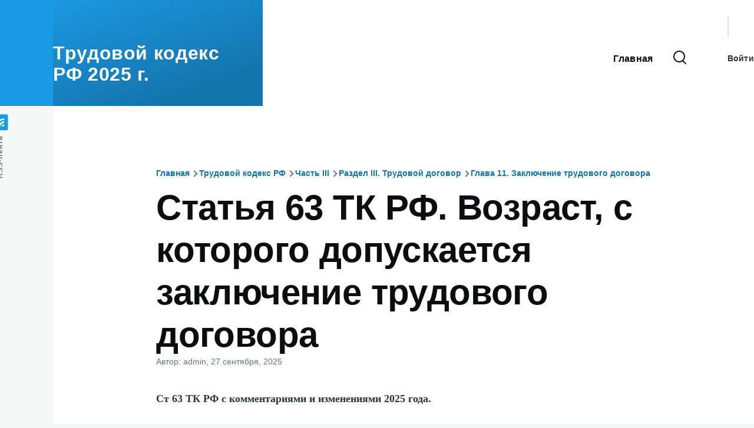

--- FILE ---
content_type: text/html; charset=UTF-8
request_url: https://trud-kodeks.ru/statya-63-tk-rf
body_size: 8123
content:
<!DOCTYPE html>
<html lang="ru" dir="ltr" prefix="og: https://ogp.me/ns#" style="--color--primary-hue:202;--color--primary-saturation:79%;--color--primary-lightness:50">
  <head>
    <meta charset="utf-8" />
<meta name="description" content="Новая редакция ст 63 ТК РФ с комментариями и изменениями на 2025 год. Статья 63 Трудового кодекса Российской Федерации рассматривает такие вопросы как возраст, с которого допускается заключение трудового договора." />
<meta name="keywords" content="Ст 63 тк рф, статья 63 тк рф, ст 63 тк рф с комментариями и изменениями" />
<link rel="canonical" href="https://trud-kodeks.ru/statya-63-tk-rf" />
<meta name="Generator" content="Drupal 10 (https://www.drupal.org)" />
<meta name="MobileOptimized" content="width" />
<meta name="HandheldFriendly" content="true" />
<meta name="viewport" content="width=device-width, initial-scale=1.0" />
<link rel="icon" href="/core/themes/olivero/favicon.ico" type="image/vnd.microsoft.icon" />
<link rel="prev" href="/glava-11-tk-rf" />
<link rel="up" href="/glava-11-tk-rf" />
<link rel="next" href="/statya-64-tk-rf" />

    <title>Ст 63 ТК РФ с комментариями и изменениями на 2025 год | Трудовой кодекс РФ</title>
    <link rel="stylesheet" media="all" href="/sites/default/files/css/css_Gb8r98r8hIJ-PuEuaUMmSKNIGWIWKejcnJwcpkUGdVc.css?delta=0&amp;language=ru&amp;theme=olivero&amp;include=eJxdyUEOgCAMBdELQTxTgYqN2J-0BMLt3RgWLucNmgw2HAm4A744mcuO2pCoRe-ridbNSkMqdYFG5wwtZGtPZ7J8RSUzzL9OKRx8eefnSOT8AjfCMyY" />
<link rel="stylesheet" media="all" href="/sites/default/files/css/css_P6z1kd2k1EZWHCE5K7sl-9l3XuYiJm3sVzu59lOY6r8.css?delta=1&amp;language=ru&amp;theme=olivero&amp;include=eJxdyUEOgCAMBdELQTxTgYqN2J-0BMLt3RgWLucNmgw2HAm4A744mcuO2pCoRe-ridbNSkMqdYFG5wwtZGtPZ7J8RSUzzL9OKRx8eefnSOT8AjfCMyY" />

    
    
<link rel="preload" href="/core/themes/olivero/fonts/metropolis/Metropolis-Regular.woff2" as="font" type="font/woff2" crossorigin>
<link rel="preload" href="/core/themes/olivero/fonts/metropolis/Metropolis-SemiBold.woff2" as="font" type="font/woff2" crossorigin>
<link rel="preload" href="/core/themes/olivero/fonts/metropolis/Metropolis-Bold.woff2" as="font" type="font/woff2" crossorigin>
<link rel="preload" href="/core/themes/olivero/fonts/lora/lora-v14-latin-regular.woff2" as="font" type="font/woff2" crossorigin>
    <noscript><link rel="stylesheet" href="/core/themes/olivero/css/components/navigation/nav-primary-no-js.css?t42q7o" />
</noscript>
  </head>
  <body class="path-node page-node-type-book">
        <a href="#main-content" class="visually-hidden focusable skip-link">
      Перейти к основному содержанию
    </a>
    
      <div class="dialog-off-canvas-main-canvas" data-off-canvas-main-canvas>
    
<div id="page-wrapper" class="page-wrapper">
  <div id="page">

          <header id="header" class="site-header" data-drupal-selector="site-header" role="banner">

                <div class="site-header__fixable" data-drupal-selector="site-header-fixable">
          <div class="site-header__initial">
            <button class="sticky-header-toggle" data-drupal-selector="sticky-header-toggle" role="switch" aria-controls="site-header__inner" aria-label="Прикреплённый заголовок" aria-checked="false">
              <span class="sticky-header-toggle__icon">
                <span></span>
                <span></span>
                <span></span>
              </span>
            </button>
          </div>

                    <div id="site-header__inner" class="site-header__inner" data-drupal-selector="site-header-inner">
            <div class="container site-header__inner__container">

              


<div id="block-olivero-site-branding" class="site-branding block block-system block-system-branding-block">
  
    
    <div class="site-branding__inner">
              <div class="site-branding__text">
        <div class="site-branding__name">
          <a href="/" title="Главная" rel="home">Трудовой кодекс РФ 2025 г.</a>
        </div>
      </div>
      </div>
</div>

<div class="header-nav-overlay" data-drupal-selector="header-nav-overlay"></div>


                              <div class="mobile-buttons" data-drupal-selector="mobile-buttons">
                  <button class="mobile-nav-button" data-drupal-selector="mobile-nav-button" aria-label="Главное меню" aria-controls="header-nav" aria-expanded="false">
                    <span class="mobile-nav-button__label">Меню</span>
                    <span class="mobile-nav-button__icon"></span>
                  </button>
                </div>

                <div id="header-nav" class="header-nav" data-drupal-selector="header-nav">
                  
<div class="search-block-form block block-search-narrow" data-drupal-selector="search-block-form" id="block-olivero-search-form-narrow" role="search">
  
    
      <div class="content">
      <form action="/search/node" method="get" id="search-block-form" accept-charset="UTF-8" class="search-form search-block-form">
  <div class="js-form-item form-item js-form-type-search form-item-keys js-form-item-keys form-no-label">
      <label for="edit-keys" class="form-item__label visually-hidden">Поиск</label>
        <input title="Введите ключевые слова для поиска." placeholder="Поиск по ключевому слову или фразе." data-drupal-selector="edit-keys" type="search" id="edit-keys" name="keys" value="" size="15" maxlength="128" class="form-search form-element form-element--type-search form-element--api-search" />

        </div>
<div data-drupal-selector="edit-actions" class="form-actions js-form-wrapper form-wrapper" id="edit-actions"><button class="button--primary search-form__submit button js-form-submit form-submit" data-drupal-selector="edit-submit" type="submit" id="edit-submit" value="Поиск">
    <span class="icon--search"></span>
    <span class="visually-hidden">Поиск</span>
</button>

</div>

</form>

    </div>
  </div>
<nav  id="block-olivero-main-menu" class="primary-nav block block-menu navigation menu--main" aria-labelledby="block-olivero-main-menu-menu" role="navigation">
            
  <h2 class="visually-hidden block__title" id="block-olivero-main-menu-menu">Основная навигация</h2>
  
        


          
        
    <ul  class="menu primary-nav__menu primary-nav__menu--level-1" data-drupal-selector="primary-nav-menu--level-1">
            
                          
        
        
        <li class="primary-nav__menu-item primary-nav__menu-item--link primary-nav__menu-item--level-1">
                              
                      <a href="/" class="primary-nav__menu-link primary-nav__menu-link--link primary-nav__menu-link--level-1" data-drupal-selector="primary-nav-menu-link-has-children" data-drupal-link-system-path="&lt;front&gt;">            <span class="primary-nav__menu-link-inner primary-nav__menu-link-inner--level-1">Главная</span>
          </a>

            
                  </li>
          </ul>
  


  </nav>


                  

  <div class="region region--secondary-menu">
    <div class="search-block-form block block-search-wide" data-drupal-selector="search-block-form-2" id="block-olivero-search-form-wide" role="search">
  
    
      <button class="block-search-wide__button" aria-label="Форма поиска" data-drupal-selector="block-search-wide-button">
      <svg xmlns="http://www.w3.org/2000/svg" width="22" height="23" viewBox="0 0 22 23">
  <path fill="currentColor" d="M21.7,21.3l-4.4-4.4C19,15.1,20,12.7,20,10c0-5.5-4.5-10-10-10S0,4.5,0,10s4.5,10,10,10c2.1,0,4.1-0.7,5.8-1.8l4.5,4.5c0.4,0.4,1,0.4,1.4,0S22.1,21.7,21.7,21.3z M10,18c-4.4,0-8-3.6-8-8s3.6-8,8-8s8,3.6,8,8S14.4,18,10,18z"/>
</svg>
      <span class="block-search-wide__button-close"></span>
    </button>

        <div class="block-search-wide__wrapper" data-drupal-selector="block-search-wide-wrapper" tabindex="-1">
      <div class="block-search-wide__container">
        <div class="block-search-wide__grid">
          <form action="/search/node" method="get" id="search-block-form--2" accept-charset="UTF-8" class="search-form search-block-form">
  <div class="js-form-item form-item js-form-type-search form-item-keys js-form-item-keys form-no-label">
      <label for="edit-keys--2" class="form-item__label visually-hidden">Поиск</label>
        <input title="Введите ключевые слова для поиска." placeholder="Поиск по ключевому слову или фразе." data-drupal-selector="edit-keys" type="search" id="edit-keys--2" name="keys" value="" size="15" maxlength="128" class="form-search form-element form-element--type-search form-element--api-search" />

        </div>
<div data-drupal-selector="edit-actions" class="form-actions js-form-wrapper form-wrapper" id="edit-actions--2"><button class="button--primary search-form__submit button js-form-submit form-submit" data-drupal-selector="edit-submit" type="submit" id="edit-submit--2" value="Поиск">
    <span class="icon--search"></span>
    <span class="visually-hidden">Поиск</span>
</button>

</div>

</form>

        </div>
      </div>
    </div>
  </div>
<nav  id="block-olivero-account-menu" class="block block-menu navigation menu--account secondary-nav" aria-labelledby="block-olivero-account-menu-menu" role="navigation">
            
  <span class="visually-hidden" id="block-olivero-account-menu-menu">Меню учётной записи пользователя</span>
  
        


          <ul class="menu secondary-nav__menu secondary-nav__menu--level-1">
            
                          
        
        
        <li class="secondary-nav__menu-item secondary-nav__menu-item--link secondary-nav__menu-item--level-1">
          <a href="/user/login" class="secondary-nav__menu-link secondary-nav__menu-link--link secondary-nav__menu-link--level-1" data-drupal-link-system-path="user/login">Войти</a>

                  </li>
          </ul>
  


  </nav>

  </div>

                </div>
                          </div>
          </div>
        </div>
      </header>
    
    <div id="main-wrapper" class="layout-main-wrapper layout-container">
      <div id="main" class="layout-main">
        <div class="main-content">
          <a id="main-content" tabindex="-1"></a>
          
          <div class="main-content__container container">
            

  <div class="region region--highlighted grid-full layout--pass--content-medium">
    <div data-drupal-messages-fallback class="hidden messages-list"></div>

  </div>

            

  <div class="region region--breadcrumb grid-full layout--pass--content-medium">
    

<div id="block-olivero-breadcrumbs" class="block block-system block-system-breadcrumb-block">
  
    
      <div class="block__content">
        <nav class="breadcrumb" role="navigation" aria-labelledby="system-breadcrumb">
    <h2 id="system-breadcrumb" class="visually-hidden">Строка навигации</h2>
    <div class="breadcrumb__content">
      <ol class="breadcrumb__list">
                  <li class="breadcrumb__item">
                          <a href="/" class="breadcrumb__link">Главная</a>
                      </li>
                  <li class="breadcrumb__item">
                          <a href="/tk-rf" class="breadcrumb__link">Трудовой кодекс РФ</a>
                      </li>
                  <li class="breadcrumb__item">
                          <a href="/chast-3-tk-rf" class="breadcrumb__link">Часть III</a>
                      </li>
                  <li class="breadcrumb__item">
                          <a href="/razdel-3-tk-rf" class="breadcrumb__link">Раздел III. Трудовой договор</a>
                      </li>
                  <li class="breadcrumb__item">
                          <a href="/glava-11-tk-rf" class="breadcrumb__link">Глава 11. Заключение трудового договора</a>
                      </li>
              </ol>
    </div>
  </nav>

    </div>
  </div>

  </div>


                          <main role="main">
                

  <div class="region region--content-above grid-full layout--pass--content-medium">
    

<div id="block-olivero-page-title" class="block block-core block-page-title-block">
  
  

  <h1 class="title page-title">
<span>Статья 63 ТК РФ. Возраст, с которого допускается заключение трудового договора</span>
</h1>


  
</div>

  </div>

                

  <div class="region region--content grid-full layout--pass--content-medium" id="content">
    

<div id="block-olivero-content" class="block block-system block-system-main-block">
  
    
      <div class="block__content">
      

<article data-history-node-id="940" class="node node--type-book node--view-mode-full">
  <header class="">
    
          
          <div class="node__meta">
              <span>
          Автор: <span><span>admin</span></span>, 27  сентября,  2025
        </span>
        
      </div>
      </header>
  <div class="node__content">
        
            <div class="text-content clearfix field field--name-body field--type-text-with-summary field--label-hidden field__item"><p><strong>Ст 63 ТК РФ с комментариями и изменениями 2025 года.</strong></p><p>Заключение трудового договора допускается с лицами, достигшими возраста шестнадцати лет, за исключением случаев, предусмотренных настоящим Кодексом, другими федеральными законами.</p><p>Лица, получившие общее образование или получающие общее образование и достигшие возраста пятнадцати лет, могут заключать трудовой договор для выполнения легкого труда, не причиняющего вреда их здоровью.</p><p>С согласия одного из родителей (попечителя) и органа опеки и попечительства трудовой договор может быть заключен с лицом, получающим общее образование и достигшим возраста четырнадцати лет, для выполнения в свободное от получения образования время легкого труда, не причиняющего вреда его здоровью и без ущерба для освоения образовательной программы.</p><p>В организациях кинематографии, театрах, театральных и концертных организациях, цирках допускается с согласия одного из родителей (опекуна) и разрешения органа опеки и попечительства заключение трудового договора с лицами, не достигшими возраста четырнадцати лет, для участия в создании и (или) исполнении (экспонировании) произведений без ущерба здоровью и нравственному развитию. Трудовой договор от имени работника в этом случае подписывается его родителем (опекуном). В разрешении органа опеки и попечительства указываются максимально допустимая продолжительность ежедневной работы и другие условия, в которых может выполняться работа.</p><h2>Комментарий к статье 63 ТК РФ:</h2><p>1. В соответствии с ч. 1&nbsp;ст&nbsp;63 ТК РФ&nbsp;заключать трудовые договоры имеют право граждане, достигшие 16 лет.</p><p>В случаях, прямо предусмотренных Трудовым кодексом, трудовой договор может быть заключен и с лицами, не достигшими 16 лет. Так, если подросток оставил обучение в общеобразовательном учреждении или получил основное общее образование, не достигнув 16 лет, либо продолжил освоение программы основного общего образования по иной, чем очная, форме обучения, он вправе заключить трудовой договор по достижении 15 лет для выполнения легкого труда, не причиняющего вреда его здоровью.</p><p>В соответствии со ст. 19 Закона об образовании обучающийся, достигший возраста 15 лет, может оставить общеобразовательное учреждение до получения им основного общего образования по согласию родителей (законных представителей), комиссии по делам несовершеннолетних и защите прав и органа местного самоуправления, осуществляющего управление в сфере образования.</p><p>Комиссия по делам несовершеннолетних и защите их прав совместно с родителями (законными представителями) несовершеннолетнего, оставившего общеобразовательное учреждение до получения основного общего образования, и органом местного самоуправления в месячный срок принимает меры, обеспечивающие трудоустройство этого несовершеннолетнего и продолжение освоения им образовательной программы основного общего образования по иной форме обучения.</p><p>2. В статье&nbsp;63 ТК РФ ничего не говорится о подростках, достигших возраста 15 лет, исключенных из образовательного учреждения. Вместе с тем следует отметить, что в соответствии с п. 7 ст. 19 Закона об образовании по решению органа управления образовательного учреждения за совершенные неоднократно грубые нарушения устава образовательного учреждения допускается исключение из данного образовательного учреждения обучающегося, достигшего возраста 15 лет.</p><p>Исключение обучающегося из образовательного учреждения применяется, если меры воспитательного характера не дали результата и дальнейшее пребывание обучающегося в образовательном учреждении оказывает отрицательное влияние на других обучающихся, нарушает их права и права работников образовательного учреждения, а также нормальное функционирование образовательного учреждения.</p><p>Решение об исключении обучающегося, не получившего общего образования, принимается с учетом мнения его родителей (законных представителей) и с согласия комиссии по делам несовершеннолетних и защите их прав. Решение об исключении детей-сирот и детей, оставшихся без попечения родителей, принимается с согласия комиссии по делам несовершеннолетних и защите их прав и органа опеки и попечительства. В связи с этим на практике возник вопрос: вправе ли работодатель заключить трудовой договор с подростком, достигшим возраста 15 лет и исключенным из образовательного учреждения? Полагаем, что ответ на этот вопрос должен быть положительным. Такой вывод вытекает из правила, предусмотренного ст. 19 Закона об образовании. В соответствии с ним образовательное учреждение незамедлительно обязано проинформировать об исключении обучающегося из образовательного учреждения его родителей (законных представителей) и орган местного самоуправления.</p><p>Комиссия по делам несовершеннолетних и защите их прав совместно с органом местного самоуправления и родителями (законными представителями) несовершеннолетнего, исключенного из образовательного учреждения, в месячный срок принимает меры, обеспечивающие трудоустройство этого несовершеннолетнего и (или) продолжение его обучения в другом образовательном учреждении.</p><p>В комментируемой статье ничего не сказано и о форме, в которой должно быть получено согласие родителя (опекуна, попечителя) на заключение трудового договора с таким подростком. В связи с этим, очевидно, согласие может быть дано как в устной, так и в письменной форме. Однако во избежание возможных споров по поводу правомерности заключения с подростком трудового договора целесообразнее получить на это письменное согласие указанных лиц.</p><p>3. В соответствии с ч. 3 ст&nbsp;63 ТК РФ трудовой договор может быть заключен и с подростком, достигшим 14 лет. Однако при заключении трудового договора в этом случае должны быть соблюдены следующие условия:</p><ul><li>1) подросток, достигший 14 лет, является учащимся;</li><li>2) предлагаемая подростку работа должна относиться к категории легкого труда, не причиняющего вреда здоровью;</li><li>3) выполнение обусловленной трудовым договором работы должно производиться лишь в свободное от учебы время и не нарушать процесс обучения;</li><li>4) на заключение трудового договора с подростком, достигшим 14 лет, должно быть получено согласие одного из родителей и органа опеки и попечительства, при отсутствии родителей - согласие попечителя и органа опеки и попечительства.</li></ul><p>4. Трудовой договор с лицами, не достигшими возраста 14 лет, может быть заключен только для участия их в создании и (или) исполнении произведений и только организациями кинематографии, театрами, театральными и концертными организациями и цирками. При этом такое участие должно быть организовано таким образом, чтобы оно не причиняло ущерба здоровью лиц, не достигших 14 лет, их нравственному развитию, не превышало максимально допустимой продолжительности ежедневной работы и не нарушало других условий, указанных в разрешении органа опеки и попечительства.</p><p>5. Трудовой договор от имени лица, не достигшего возраста 14 лет, подписывается его родителем (опекуном). Это положение ТК в полной мере соответствует ст. 64 СК, согласно которой родители являются законными представителями своих детей и выступают в защиту их прав и интересов в отношениях с любыми физическими и юридическими лицами, в т.ч. в судах, без специальных полномочий.</p></div>
      
  <nav id="book-navigation-500" class="book-navigation" role="navigation" aria-labelledby="book-label-500">
    
          <h2 class="visually-hidden" id="book-label-500">Перекрёстные ссылки книги для 500</h2>
      <ul class="book-pager">
              <li class="book-pager__item book-pager__item--previous">
          <a class="book-pager__link book-pager__link--previous" href="/glava-11-tk-rf" rel="prev" title="На предыдущую страницу">Глава 11. Заключение трудового договора</a>
        </li>
                    <li class="book-pager__item book-pager__item--center">
          <a class="book-pager__link book-pager__link--center" href="/glava-11-tk-rf" title="На родительскую страницу">Вверх</a>
        </li>
                    <li class="book-pager__item book-pager__item--next">
          <a class="book-pager__link book-pager__link--next" href="/statya-64-tk-rf" rel="next" title="На следующую страницу">Статья 64 ТК РФ. Гарантии при заключении трудового договора</a>
       </li>
          </ul>
      </nav>

  </div>
  </article>

    </div>
  </div>

  </div>

              </main>
                        
          </div>
        </div>
        <div class="social-bar">
          
<div class="social-bar__inner fixable">
  <div class="rotate">
    

<div id="block-olivero-syndicate" role="complementary" class="block block-node block-node-syndicate-block">
  
    
      <div class="block__content">
      


<a href="/rss.xml" class="feed-icon">
  <span class="feed-icon__label">
    RSS-лента
  </span>
  <span class="feed-icon__icon" aria-hidden="true">
    <svg xmlns="http://www.w3.org/2000/svg" width="14.2" height="14.2" viewBox="0 0 14.2 14.2">
  <path d="M4,12.2c0-2.5-3.9-2.4-3.9,0C0.1,14.7,4,14.6,4,12.2z M9.1,13.4C8.7,9,5.2,5.5,0.8,5.1c-1,0-1,2.7-0.1,2.7c3.1,0.3,5.5,2.7,5.8,5.8c0,0.7,2.1,0.7,2.5,0.3C9.1,13.7,9.1,13.6,9.1,13.4z M14.2,13.5c-0.1-3.5-1.6-6.9-4.1-9.3C7.6,1.7,4.3,0.2,0.8,0c-1,0-1,2.6-0.1,2.6c5.8,0.3,10.5,5,10.8,10.8C11.5,14.5,14.3,14.4,14.2,13.5z"/>
</svg>
  </span>
</a>

    </div>
  </div>

  </div>
</div>

        </div>
      </div>
    </div>

    <footer class="site-footer">
      <div class="site-footer__inner container">
        
        

  <div class="region region--footer-bottom grid-full layout--pass--content-medium">
    

<div id="block-olivero-politika" class="block block-block-content block-block-contentfe22da0a-ead4-4e71-b5a0-4518bb312100">
  
    
      <div class="block__content">
      
            <div class="text-content clearfix field field--name-body field--type-text-with-summary field--label-hidden field__item"><p><a href="/politika">Политика конфиденциальности</a></p></div>
      
    </div>
  </div>


<div id="block-olivero-yandeksmetrika" class="block block-block-content block-block-content627caed0-38ca-4e7f-979a-76f3c988e619">
  
    
      <div class="block__content">
      
            <div class="text-content clearfix field field--name-body field--type-text-with-summary field--label-hidden field__item"><!-- Yandex.Metrika counter --><script type="text/javascript">
    (function(m,e,t,r,i,k,a){
        m[i]=m[i]||function(){(m[i].a=m[i].a||[]).push(arguments)};
        m[i].l=1*new Date();
        for (var j = 0; j < document.scripts.length; j++) {if (document.scripts[j].src === r) { return; }}
        k=e.createElement(t),a=e.getElementsByTagName(t)[0],k.async=1,k.src=r,a.parentNode.insertBefore(k,a)
    })(window, document,'script','https://mc.yandex.ru/metrika/tag.js', 'ym');

    ym(37611740, 'init', {webvisor:true, clickmap:true, accurateTrackBounce:true, trackLinks:true});
</script><noscript>&lt;div&gt;&lt;img style="left:-9999px;position:absolute;" src="https://mc.yandex.ru/watch/37611740" alt=""&gt;&lt;/div&gt;</noscript><!-- /Yandex.Metrika counter --></div>
      
    </div>
  </div>

  </div>

      </div>
    </footer>

    <div class="overlay" data-drupal-selector="overlay"></div>

  </div>
</div>

  </div>

    
    <script type="application/json" data-drupal-selector="drupal-settings-json">{"path":{"baseUrl":"\/","pathPrefix":"","currentPath":"node\/940","currentPathIsAdmin":false,"isFront":false,"currentLanguage":"ru"},"pluralDelimiter":"\u0003","suppressDeprecationErrors":true,"ajaxTrustedUrl":{"\/search\/node":true},"user":{"uid":0,"permissionsHash":"aa124b5a546b41f86c75c3e3eb2aa6e988adce2c2078e570cd3532ef98110b00"}}</script>
<script src="/sites/default/files/js/js_6evXJAkKaMjZdeQ49mawURecl8OKuqcjFSMtuB7I6-U.js?scope=footer&amp;delta=0&amp;language=ru&amp;theme=olivero&amp;include=eJzLz8ksSy3K10_PyU9KzNEtLqnMycxL18mHChenJhYlZ-iWZ6akAgBmbhB_"></script>

  </body>
</html>
